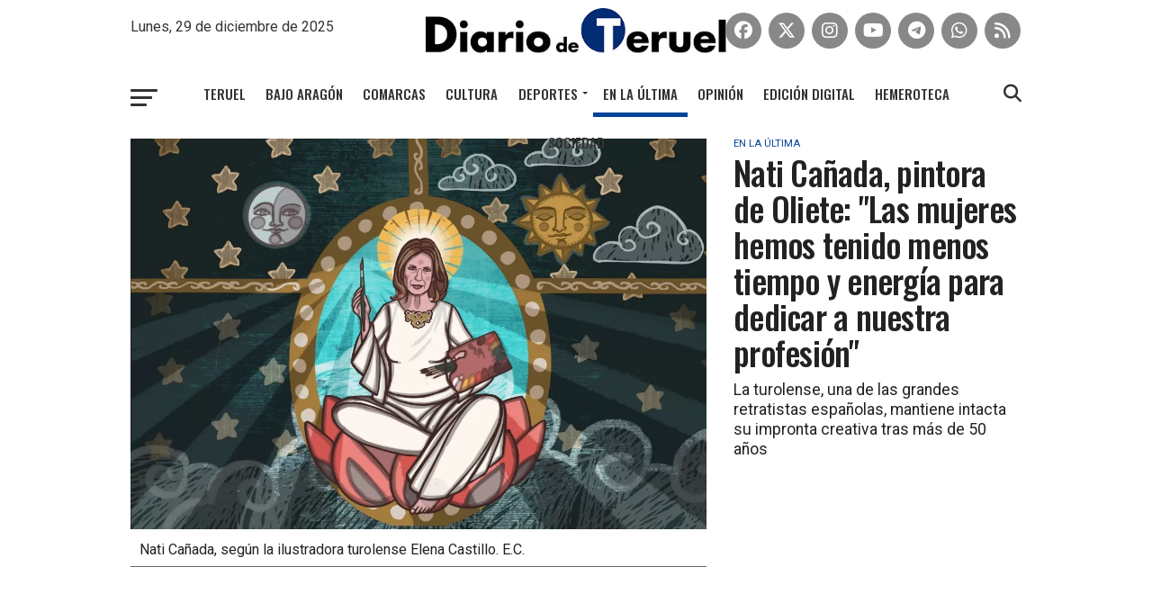

--- FILE ---
content_type: text/html; charset=UTF-8
request_url: https://www.diariodeteruel.es/entrevistas/nati-canada-pintora-de-oliete-las-mujeres-hemos-tenido-menos-tiempo-y-energia-para-dedicar-a-nuestra-profesion
body_size: 10077
content:
<!DOCTYPE html><html lang="es"><head><meta charset="UTF-8"><meta name="viewport" id="viewport" content="width=device-width, initial-scale=1.0"><meta property="og:description" content="Diario de Teruel. Edición digital del periódico turolense"><meta name="description" content=""><meta name="facebook-domain-verification" content="lxmnmg7cc7h8b2xb01r76okz44i617"> <meta property="og:title" content="Nati Cañada, pintora de Oliete: 'Las mujeres hemos tenido menos tiempo y energía para dedicar a nuestra profesión'"> <meta property="og:type" content="article"> <meta property="og:description" content="La artista nacida en Oliete Nati Ca&ntilde;ada ha pintado hasta ahora alrededor de unos 5.000 retratos, desde Juan Carlos I a Michael Jackson, pasando por Cela, Gabriel Garc&iacute;a M&aacute;rquez, Pl&aacute;cido Domingo, Benedicto XVI, Ant&oacute;n Garc&iacute;a Abril o El Litri. Para ella el talento es..."> <meta property="og:url" content="https://www.diariodeteruel.es/entrevistas/nati-canada-pintora-de-oliete-las-mujeres-hemos-tenido-menos-tiempo-y-energia-para-dedicar-a-nuestra-profesion"> <meta property="og:image" content="https://www.diariodeteruel.es/uploads/diariodeteruel/contenidos/47351_nati-canadaaaa.jpg"> <meta property="og:image:alt" content="Nati Cañada, pintora de Oliete: 'Las mujeres hemos tenido menos tiempo y energía para dedicar a nuestra profesión'"> <meta property="og:image:width" content="1120"> <meta property="og:image:height" content="759"> <meta property="og:site_name" content="DIARIO DE TERUEL, el periódico de la provincia"> <meta property="article:published_time" content="2021-04-10CEST12:50:51+02:00"> <meta property="article:modified_time" content="2025-12-19CET09:55:22+01:00"> <meta property="article:publisher" content="https://www.facebook.com/diario.deteruel"> <meta property="article:author" content="https://www.facebook.com/diario.deteruel"> <meta name="twitter:card" content="summary_large_image"> <meta name="twitter:url" content="https://www.diariodeteruel.es/entrevistas/nati-canada-pintora-de-oliete-las-mujeres-hemos-tenido-menos-tiempo-y-energia-para-dedicar-a-nuestra-profesion"> <meta name="twitter:title" content="Nati Cañada, pintora de Oliete: 'Las mujeres hemos tenido menos tiempo y energía para dedicar a nuestra profesión'"> <meta name="twitter:description" content="La artista nacida en Oliete Nati Ca&ntilde;ada ha pintado hasta ahora alrededor de unos 5.000 retratos, desde Juan Carlos I a Michael Jackson, pasando por Cela, Gabriel Garc&iacute;a..."> <meta name="twitter:image" content="https://www.diariodeteruel.es/uploads/diariodeteruel/contenidos/47351_nati-canadaaaa.jpg"> <meta itemprop="name" content="Nati Cañada, pintora de Oliete: 'Las mujeres hemos tenido menos tiempo y energía para dedicar a nuestra profesión'"> <meta itemprop="description" content="La artista nacida en Oliete Nati Ca&ntilde;ada ha pintado hasta ahora alrededor de unos 5.000 retratos, desde Juan Carlos I a Michael Jackson, pasando por Cela, Gabriel Garc&iacute;a M&aacute;rquez, Pl&aacute;cido Domingo, Benedicto XVI, Ant&oacute;n Garc&iacute;a Abril o El Litri. Para ella el talento es sin&oacute;nimo de horas, horas y horas de estudio y trabajo y sostiene que, aunque ser mujer no le ha cerrado ninguna puerta, el tiempo y la energ&iacute;a que hist&oacute;ricamente han tenido que dedicar ellas a la crianza y al hogar las ha colocado en desventaja con respecto a ellos. -&iquest;Se considera una pionera? -No estoy segura... Pionero es el que hace por primera vez algo que nadie ha hecho, y no s&eacute; si es el caso. Lo que s&iacute; soy es una gran trabajadora. -No es la primera pintora de la historia, desde luego... pero no s&eacute; si han competido en igualdad de condiciones con los hombres. &iquest;Usted qu&eacute; opina? -En Washington est&aacute; el Museo Nacional de Mujeres Artistas, donde hay cuadros de much&iacute;simas mujeres, y otras obras de arte creadas solo por mujeres. All&iacute; hay piezas de Sofonisba Anguissola, que&nbsp; fue la primera gran pintora, para el Rey Felipe II. -Pero los referentes universales, Goya, Picasso, Van Gogh, Rembrandt, Vel&aacute;zquez, Miguel &Aacute;ngel... son todo hombres. -S&iacute;, es verdad que las mujeres fueron menos reconocidas. En parte creo que es porque las mujeres no hemos podido dedicar el mismo tiempo y energ&iacute;a a nuestras profesiones como los hombres, ya que parte de &eacute;l iba a las tareas que se nos atribu&iacute;an, adem&aacute;s de la maternidad. A m&iacute; me gusta mucho esa frase de que cuanto m&aacute;s tiempo estudio m&aacute;s suerte tengo en los ex&aacute;menes. Y nosotras llevamos mucho retraso, en horas dedicadas, con respecto a los hombres. Afortunadamente hoy en d&iacute;a el hombre tambi&eacute;n est&aacute; implicado en la atenci&oacute;n a los ni&ntilde;os o a la casa, pero hasta hace poco eso ca&iacute;a exclusivamente sobre la mujer, y consum&iacute;a un tiempo que se lo ten&iacute;as que quitar a tu profesi&oacute;n, fuera la pintura o cualquier otra cosa. -&iquest;En su caso la maternidad le impidi&oacute; pintar durante alguna &eacute;poca de su vida? -En absoluto, y eso que no lo tuve f&aacute;cil porque he tenido cuatro hijos. Pero yo he dado a luz por la tarde y a la ma&ntilde;ana siguiente he pintado. He tenido la suerte de tener una profesi&oacute;n que no depende de jefes, horarios ni oficinas, y es maravilloso poder tener tu estudio y trabajar en casa. Es verdad que la maternidad, que por cierto es maravillosa, me quit&oacute; tiempo y energ&iacute;a para pintar, como a cualquier mujer, pero no permit&iacute; que me impidiera pintar, no quise tener que parar. -Pero el estado mental y la relajaci&oacute;n debe de ser fundamental para un artista... -No te creas. Yo acabo de terminar un mural de cuatro metros de largo por dos y medio de alto con 17 m&aacute;rtires retratados, procedentes de fotograf&iacute;as muy antiguas y da&ntilde;adas que hab&iacute;a que recomponer. Te puedo asegurar que eso es muy gratificante pero nada relajante, y sin embargo estoy muy satisfecha con el resultado de la obra. -&iquest;Ha tenido dificultades ante galeristas o comisarios por ser mujer? -En absoluto. En ese sentido supongo que he tenido bastante suerte con respecto a otras mujeres, pero yo tengo que decir que en ese sentido nunca he sufrido tratos discriminatorios. Me he tenido que reivindicar como pintora en el mismo sentido que pueda hacerlo un hombre, con una producci&oacute;n adecuada y acertada, pero no he tenido que reivindicarme como mujer pintora. Punto de vista personal -&iquest;Ni siquiera estando bajo el paraguas de un pintor como su padre, Alejandro Ca&ntilde;ada? -No. Me cost&oacute; salir de su sombra pero desde un punto de vista personal y creativo. En mis primeros a&ntilde;os en Bellas Artes y pintando en el estudio de mi padre, en Zaragoza, l&oacute;gicamente estaba muy influenciada por su forma de pintar. Y cuando march&eacute; a Madrid y sal&iacute; de su influencia de repente cambi&eacute; por completo mi trabajo y cort&eacute; todas las amarras. Y lo hice de una forma inconsciente, no por rebelarme contra mi padre sino por ese proceso normal de evoluci&oacute;n que existe en las personas. Por eso en una exposici&oacute;n retrospectiva que hice 50 a&ntilde;os despu&eacute;s de empezar a pintar -exposici&oacute;n que pudo verse en el Museo de Teruel en 2014- denominaba mi primera etapa Formaci&oacute;n y Deformaci&oacute;n, porque primero aprend&iacute; y luego cambi&eacute; todo eso que hab&iacute;a aprendido para que saliera la pintora que realmente llevaba dentro. -&iquest;Usted cree que hombres y mujeres se acercan a la pintura desde perspectivas diferentes? &iquest;Existe una pintura hecha por mujeres y otra por hombres? -No. Pero hay gente que lo cree, y algunos cuadros m&iacute;os, con elementos m&aacute;s oscuros o m&aacute;s duros de lo habitual han sido tomados por cuadros pintados por hombres. Pero te aseguro que un cuadro nunca es el reflejo del sexo del pintor, sino m&aacute;s bien de su talante y su estado. Los cuadros no son pintados por hombres o mujeres, sino por personas, personas rom&aacute;nticas, duras, tristes u optimistas. -&iquest;Y del otro lado del lienzo se perciben diferencias? De sus retratos siempre se ha dicho que son reflejos del alma m&aacute;s que de la figura... &iquest;se distingue el alma femenina de la masculina a la hora de pintarla? -Tampoco. He pintado mujeres que irradiaban una fuerza arrolladora y hombres tremendamente dulces y delicados... As&iacute; que la respuesta es casi la misma; no se pintan hombres ni mujeres, sino personas."> <meta itemprop="image" content="https://www.diariodeteruel.es/uploads/diariodeteruel/contenidos/47351_nati-canadaaaa.jpg"> <script type="application/ld+json">
{
  "@context": "http://schema.org",
  "@type": "BreadcrumbList",
  "itemListElement": [	  
  {
    "@type": "ListItem",
    "position": 1,
    "name": "En la última",
    "item": "https://www.diariodeteruel.es/entrevistas"
  },
  {
    "@type": "ListItem",
    "position": 2,
    "name": "Nati Cañada, pintora de Oliete: "Las mujeres hemos tenido menos tiempo y energía para dedicar a nuestra profesión"",
    "item": "https://www.diariodeteruel.es/entrevistas/nati-canada-pintora-de-oliete-las-mujeres-hemos-tenido-menos-tiempo-y-energia-para-dedicar-a-nuestra-profesion"
  }
  ]
}
</script> <title>Nati Cañada, pintora de Oliete: "Las mujeres hemos tenido menos tiempo y energía para dedicar a nuestra profesión"</title><link rel="alternate" type="application/rss+xml" title="Diario de Teruel &raquo; Feed" href="/rss?id=47351"><link rel="stylesheet" id="mvp-custom-style-css" href="/assets/frontend/css/diariodeteruel.min.css" type="text/css" media="all"><link rel="stylesheet" href="/assets/frontend/bower_components/font-awesome/free/css/all.min.css"><link crossorigin="anonymous" rel="stylesheet" id="mvp-fonts-css" href="//fonts.googleapis.com/css?family=Roboto%3A300%2C400%2C700%2C900%7COswald%3A400%2C700%7CAdvent+Pro%3A700%7COpen+Sans%3A700%7CAnton%3A400Oswald%3A100%2C200%2C300%2C400%2C500%2C600%2C700%2C800%2C900%7COswald%3A100%2C200%2C300%2C400%2C500%2C600%2C700%2C800%2C900%7COswald%3A100%2C200%2C300%2C400%2C500%2C600%2C700%2C800%2C900%7CRoboto%3A100%2C200%2C300%2C400%2C500%2C600%2C700%2C800%2C900%7CRoboto%3A100%2C200%2C300%2C400%2C500%2C600%2C700%2C800%2C900%7COswald%3A100%2C200%2C300%2C400%2C500%2C600%2C700%2C800%2C900%26subset%3Dlatin%2Clatin-ext%2Ccyrillic%2Ccyrillic-ext%2Cgreek-ext%2Cgreek%2Cvietnamese" type="text/css" media="all"><link rel="icon" href="/uploads/diariodeteruel/favicon/favicon.ico"><link rel="apple-touch-icon" sizes="180x180" href="/uploads/diariodeteruel/favicon/apple-touch-icon.png"><link rel="icon" type="image/png" sizes="32x32" href="/uploads/diariodeteruel/favicon/favicon-32x32.png"><link rel="icon" type="image/png" sizes="16x16" href="/uploads/diariodeteruel/favicon/favicon-16x16.png"><link rel="manifest" href="/uploads/diariodeteruel/favicon/site.webmanifest"><link rel="mask-icon" href="/uploads/diariodeteruel/favicon/safari-pinned-tab.svg" color="#5bbad5"><meta name="msapplication-config" content="/uploads/diariodeteruel/favicon/browserconfig.xml"><meta name="msapplication-TileColor" content="#2d89ef"><meta name="theme-color" content="#ffffff"><script src="/assets/global/plugins/jquery-3.6.0.min.js" id="jquery-core-js"></script><script src="/assets/global/plugins/jquery-migrate-3.3.2.min.js" id="jquery-migrate-js"></script><script type="application/ld+json">{"@context": "http://schema.org","@type": "Organization","name": "Diario de Teruel","url": "https://www.diariodeteruel.es","logo": "https://www.diariodeteruel.es/uploads/diariodeteruel/config/logo-ddt.png","sameAs": ["https://www.facebook.com/diario.deteruel","https://twitter.com/diariodeteruel","https://www.instagram.com/diariodeteruel"],"contactPoint": [{"@type": "ContactPoint","telephone": "978617086","contactType": "customer support"}]}</script> <script>(function(w,d,s,l,i){w[l]=w[l]||[];w[l].push({'gtm.start':
new Date().getTime(),event:'gtm.js'});var f=d.getElementsByTagName(s)[0],
j=d.createElement(s),dl=l!='dataLayer'?'&l='+l:'';j.async=true;j.src=
'https://www.googletagmanager.com/gtm.js?id='+i+dl;f.parentNode.insertBefore(j,f);
})(window,document,'script','dataLayer','GTM-MMFXZQVV');</script> <script>
!function(f,b,e,v,n,t,s)
{if(f.fbq)return;n=f.fbq=function(){n.callMethod?
n.callMethod.apply(n,arguments):n.queue.push(arguments)};
if(!f._fbq)f._fbq=n;n.push=n;n.loaded=!0;n.version='2.0';
n.queue=[];t=b.createElement(e);t.async=!0;
t.src=v;s=b.getElementsByTagName(e)[0];
s.parentNode.insertBefore(t,s)}(window,document,'script',
'https://connect.facebook.net/en_US/fbevents.js');
fbq('init', '489991233231354'); 
fbq('track', 'PageView');
</script> </head><body class="home page-template page-template-page-home page-template-page-home-php page page-id-5 custom-background wp-embed-responsive theme-zox-news woocommerce-no-js"><noscript><img height="1" width="1" src="https://www.facebook.com/tr?id=489991233231354&ev=PageView&noscript=1" alt=""></noscript><div id="mvp-fly-wrap"><div id="mvp-fly-menu-top" class="left relative"><div class="mvp-fly-top-out left relative"><div class="mvp-fly-top-in"><div id="mvp-fly-logo" class="left relative"><a href="/"><img src="/uploads/diariodeteruel/config/logo-diario-de-teruel-azul.png" alt="Diario de Teruel" width="473" height="68"></a></div></div><div class="mvp-fly-but-wrap mvp-fly-but-menu mvp-fly-but-click"><span></span><span></span><span></span><span></span></div></div></div><div id="mvp-fly-menu-wrap"><nav class="mvp-fly-nav-menu left relative"><div class="menu-main-menu-container" style="padding-top:10px"><ul id="menu-main-menu" class="menu"><li class="menu-item menu-item-type-post_type menu-item-object-page"><a href="/teruel">Teruel</a></li><li class="menu-item menu-item-type-post_type menu-item-object-page"><a href="/bajoaragon">Bajo Aragón</a></li><li class="menu-item menu-item-type-post_type menu-item-object-page"><a href="/comarcas">Comarcas</a></li><li class="menu-item menu-item-type-post_type menu-item-object-page"><a href="/cultura">Cultura</a></li><li class="menu-item menu-item-type-post_type menu-item-object-page"><a href="/sociedad">Sociedad</a></li><li class="menu-item menu-item-type-custom menu-item-object-custom menu-item-has-children"><a href="/deportes">Deportes</a><ul class="sub-menu"><li class="menu-item menu-item-type-custom menu-item-object-custom"><a href="/deportes/pinilla-tuvo-que-ser">Pinilla tuvo que ser</a></li></ul></li><li class="menu-item menu-item-type-post_type menu-item-object-page"><a href="/suplementos">Suplementos</a></li><li class="menu-item menu-item-type-post_type menu-item-object-page"><a href="/entrevistas">En la última</a></li><li class="menu-item menu-item-type-post_type menu-item-object-page"><a href="/opinion">Opinión</a></li><li class="menu-item menu-item-type-post_type menu-item-object-page"><a href="/el-espejo-de-tinta">El espejo de tinta</a></li><li class="menu-item menu-item-type-post_type menu-item-object-page"><a href="https://ventacontenidos.diariodeteruel.es/" target="_blank">Edición Digital</a></li><li class="menu-item menu-item-type-post_type menu-item-object-page"><a href="/hemeroteca">Hemeroteca</a></li><li class="menu-item menu-item-type-post_type menu-item-object-page"><a href="/branded">Branded</a></li><li class="menu-item menu-item-type-custom menu-item-object-custom menu-item-has-children"><a href="/tauromaquia">TAUROMAQUIA</a><ul class="sub-menu"><li class="menu-item menu-item-type-custom menu-item-object-custom"><a href="https://www.diariodeteruel.es/tauromaquia/el-galleo">El Galleo</a></li></ul></li></ul></div></nav></div><div id="mvp-fly-soc-wrap"><span class="mvp-fly-soc-head">Síguenos</span><ul class="mvp-fly-soc-list left relative"><li><a href="https://www.facebook.com/diario.deteruel" target="_blank" rel="noopener noreferrer" class="fa-brands fa-facebook fa-2"></a></li><li><a href="https://twitter.com/diariodeteruel" target="_blank" rel="noopener noreferrer" class="fa-brands fa-x-twitter fa-2"></a></li><li><a href="https://www.instagram.com/diariodeteruel" target="_blank" rel="noopener noreferrer" class="fa-brands fa-instagram fa-2"></a></li><li><a href="https://www.youtube.com/user/DiarioDeTeruel" target="_blank" rel="noopener noreferrer" class="fa-brands fa-youtube fa-2"></a></li><li><a href="https://t.me/diariodeteruel_oficial" target="_blank" rel="noopener noreferrer" class="fa-brands fa-telegram fa-2"></a></li><li><a href="https://www.whatsapp.com/channel/0029VaeY5H09hXFEaczUPI1U" target="_blank" rel="noopener noreferrer" class="fa-brands fa-whatsapp fa-2"></a></li><li><a href="/rss?id=47351" target="_blank" rel="noopener noreferrer" class="fa fa-rss fa-2"></a></li></ul></div></div><div id="mvp-site" class="left relative"><div id="mvp-search-wrap"><div id="mvp-search-box"><form method="get" id="searchform"><input type="text" name="s" value="Escribe aquí tu búsqueda" onfocus='if (this.value == "Escribe aquí tu búsqueda") { this.value = ""; }' onblur='if (this.value == "") { this.value = "Escribe aquí tu búsqueda"; }'></form><div id="busqueda_avanzada"><br>&nbsp;<a href="/hemeroteca"><br>Búsqueda avanzada</a></div></div><div class="mvp-search-but-wrap mvp-search-click"><span></span><span></span></div></div><div id="mvp-site-wall" class="left relative"><div id="mvp-leader-wrap"> <a href="/click.php?p=Qg==__MTEzOA==____aHR0cHM6Ly93d3cucnVyYWx0ZXJ1ZWwuY29tL2VzL3BhcnRpY3VsYXJlcy9qb3Zlbg==" target="_blank" rel="noopener noreferrer"> <picture> <img src="/uploads/diariodeteruel/promos/1138_1920x210.gif" alt="1138_1920x210.gif"> </picture> </a> <img src="/click.php?idi=1138" width="1" height="1" style="display:none" alt="banner click 1138"> <img src="/click.php?id=1138" width="1" height="1" alt="banner 1138"> </div><div id="mvp-site-main" class="left relative"><header id="mvp-main-head-wrap" class="left relative" style="top:-6px"><nav id="mvp-main-nav-wrap" class="left relative"><div id="mvp-main-nav-top" class="left relative"><div class="mvp-main-box w990"><div id="mvp-nav-top-wrap" class="left relative"><div class="mvp-nav-top-right-out left relative"><div class="mvp-nav-top-right-in"><div class="mvp-nav-top-cont left relative"><div class="mvp-nav-top-left-out relative"><div class="mvp-nav-top-left"><div class="mvp-nav-soc-wrap" style="color:#fff"><div id="fecha" style="margin-top:8px;color:#333">Lunes, 29 de diciembre de 2025</div></div><div class="mvp-fly-but-wrap mvp-fly-but-click left relative menumovil"><span style="background:#333"></span><span style="background:#333"></span><span style="background:#333"></span><span style="background:#333"></span></div></div><div class="mvp-nav-top-left-in"><div class="mvp-nav-top-mid left relative" itemscope itemtype="http://schema.org/Organization"><a class="mvp-nav-logo-reg" itemprop="url" href="/"><img itemprop="logo" src="/uploads/diariodeteruel/config/logo-diario-de-teruel-blanco.jpg" alt="Diario de Teruel" style="height:50px"></a><a class="mvp-nav-logo-small" href="/"><img src="/uploads/diariodeteruel/config/logo-diario-de-teruel-blanco.jpg" alt="Diario de Teruel"></a></div></div></div></div></div><div class="mvp-nav-top-right"><div class="mvp-nav-soc-wrap"><ul class="mvp-foot-soc-list left relative"><li><a href="https://www.facebook.com/diario.deteruel" target="_blank" rel="noopener noreferrer" class="mvp-nav-soc-but fa-brands fa-facebook fa-2"></a></li><li><a href="https://twitter.com/diariodeteruel" target="_blank" rel="noopener noreferrer" class="mvp-nav-soc-but fa-brands fa-x-twitter fa-2"></a></li><li><a href="https://www.instagram.com/diariodeteruel" target="_blank" rel="noopener noreferrer" class="mvp-nav-soc-but fa-brands fa-instagram fa-2"></a></li><li><a href="https://www.youtube.com/user/DiarioDeTeruel" target="_blank" rel="noopener noreferrer" class="mvp-nav-soc-but fa-brands fa-youtube fa-2"></a></li><li><a href="https://t.me/diariodeteruel_oficial" target="_blank" rel="noopener noreferrer" class="mvp-nav-soc-but fa-brands fa-telegram fa-2"></a></li><li><a href="https://www.whatsapp.com/channel/0029VaeY5H09hXFEaczUPI1U" target="_blank" rel="noopener noreferrer" class="mvp-nav-soc-but fa-brands fa-whatsapp fa-2"></a></li><li><a href="/rss?id=47351" target="_blank" rel="noopener noreferrer" class="mvp-nav-soc-but fa fa-rss fa-2"></a></li></ul></div><span class="mvp-nav-search-but fa fa-search fa-2 mvp-search-click" style="margin-top:2px;color:#333"></span></div></div></div></div></div><div id="mvp-main-nav-bot" class="left relative"><div id="mvp-main-nav-bot-cont" class="left"><div class="mvp-main-box w990"><div id="mvp-nav-bot-wrap" class="left"><div class="mvp-nav-bot-right-out left"><div class="mvp-nav-bot-right-in"><div class="mvp-nav-bot-cont left" style="margin-top:5px"><div class="mvp-nav-bot-left-out"><div class="mvp-nav-bot-left left relative"><div class="mvp-fly-but-wrap mvp-fly-but-click left relative" style="margin-top:5px"><span></span><span></span><span></span><span></span></div></div><div class="mvp-nav-bot-left-in"><div class="mvp-nav-menu left"><div class="menu-main-menu-container"><ul class="menu"><li class="menu-item  menu-item-type-post_type menu-item-object-page"><a href="/teruel">Teruel</a></li><li class="menu-item  menu-item-type-post_type menu-item-object-page"><a href="/bajoaragon">Bajo Aragón</a></li><li class="menu-item  menu-item-type-post_type menu-item-object-page"><a href="/comarcas">Comarcas</a></li><li class="menu-item  menu-item-type-post_type menu-item-object-page"><a href="/cultura">Cultura</a></li><li class="menu-item  menu-item-type-custom menu-item-object-custom menu-item-has-children"><a href="/deportes">Deportes</a><ul class="sub-menu"><li class="menu-item menu-item-type-custom menu-item-object-custom"><a href="/deportes/pinilla-tuvo-que-ser">Pinilla tuvo que ser</a></li></ul></li><li class="menu-item active menu-item-type-post_type menu-item-object-page"><a href="/entrevistas">En la última</a></li><li class="menu-item  menu-item-type-post_type menu-item-object-page"><a href="/opinion">Opinión</a></li><li class="menu-item  menu-item-type-post_type menu-item-object-page"><a href="https://ventacontenidos.diariodeteruel.es/" target="_blank">Edición Digital</a></li><li class="menu-item  menu-item-type-post_type menu-item-object-page"><a href="/hemeroteca">Hemeroteca</a></li><li class="menu-item  menu-item-type-post_type menu-item-object-page"><a href="/sociedad">Sociedad</a></li></ul></div></div></div></div></div></div><div class="mvp-nav-bot-right left relative"><span class="mvp-nav-search-but fa fa-search fa-2 mvp-search-click" style="margin-top:5px"></span></div></div></div></div></div></div></nav></header> <div id="mvp-main-body-wrap" class="left relative" style="top:-6px"> <article id="mvp-article-wrap" itemscope itemtype="http://schema.org/NewsArticle"> <meta itemscope itemprop="mainEntityOfPage" itemType="https://schema.org/WebPage" itemid="https://www.diariodeteruel.es/entrevistas/nati-canada-pintora-de-oliete-las-mujeres-hemos-tenido-menos-tiempo-y-energia-para-dedicar-a-nuestra-profesion"/> <div id="mvp-vid-wide-wrap" class="left relative" style="margin-bottom:0"> <div class="mvp-main-box w990"> <div class="mvp-vid-wide-cont left relative"> <div class="mvp-vid-wide-top left relative"> <div class="mvp-vid-wide-out left relative"> <div class="mvp-vid-wide-in"> <div class="mvp-vid-wide-left left relative"> <div id="mvp-video-embed-wrap" class="left relative"> <div id="mvp-video-embed-cont" class="left relative"> <span class="mvp-video-close fa fa-times" aria-hidden="true"></span> <picture> <source srcset="/uploads/diariodeteruel/contenidos/m_47351_nati-canadaaaa.webp" type="image/webp" media="(max-width: 479px)"> <source srcset="/uploads/diariodeteruel/contenidos/47351_nati-canadaaaa.webp" type="image/webp"> <img src="/uploads/diariodeteruel/contenidos/47351_nati-canadaaaa.jpg" class="mvp-reg-img wp-post-image" alt="Nati Cañada, pintora de Oliete: "Las mujeres hemos tenido menos tiempo y energía para dedicar a nuestra profesión"" width="850" height="568"> <img src="/uploads/diariodeteruel/contenidos/m_47351_nati-canadaaaa.jpg}" class="mvp-mob-img wp-post-image" alt="Nati Cañada, pintora de Oliete: "Las mujeres hemos tenido menos tiempo y energía para dedicar a nuestra profesión"" width="590" height="394"> </picture> </div> <div id="piefoto"> <div>Nati Cañada, según la ilustradora turolense Elena Castillo. E.C.</div> <hr> </div> </div> <div class="mvp-post-img-hide" itemprop="image" itemscope itemtype="https://schema.org/ImageObject"> <meta itemprop="url" content="https://www.diariodeteruel.es/uploads/diariodeteruel/contenidos/47351_nati-canadaaaa.jpg"> <meta itemprop="width" content="800"> <meta itemprop="height" content="600"> </div> </div> </div> <div class="mvp-vid-wide-right left relative"> <div class="mvp-vid-wide-text left relative" style="margin-bottom:20px"> <div class="mvp-cat-date-wrap left relative"> <a class="mvp-post-cat-link" href="/entrevistas"> <span class="mvp-cd-cat left relative">En la última</span> </a> </div> <h1 class="mvp-post-title mvp-vid-wide-title left entry-title" itemprop="headline">Nati Cañada, pintora de Oliete: "Las mujeres hemos tenido menos tiempo y energía para dedicar a nuestra profesión"</h1> <span class="mvp-post-excerpt left">La turolense, una de las grandes retratistas españolas, mantiene intacta su impronta creativa tras más de 50 años</span> </div> <div class="mvp-feat1-list-ad left relative" style="margin-top:40px"> <script async src="https://securepubads.g.doubleclick.net/tag/js/gpt.js"></script> <script>
  window.googletag = window.googletag || {cmd: []};
  googletag.cmd.push(function() {
    googletag.defineSlot('/23086447164/DiariodeTeruel/Robapaginas_1', [[300, 250], [300, 300]], 'div-gpt-ad-1729247328900-0').addService(googletag.pubads());
    googletag.pubads().enableSingleRequest();
    googletag.enableServices();
  });
</script> <div id='div-gpt-ad-1729247328900-0' style='min-width: 300px; min-height: 250px;'> <script>
    googletag.cmd.push(function() { googletag.display('div-gpt-ad-1729247328900-0'); });
  </script> </div> <img src="/click.php?idi=236" width="1" height="1" style="display:none" alt="banner click 236"> <img class="lazy" loading="lazy" src="/click.php?id=236" width="1" height="1" alt="banner 236"> </div> <div class="mvp-vid-wide-soc left relative ocultodesktop"> <ul class="mvp-post-soc-list left relative"> <a href="#" onclick="window.open('https://www.facebook.com/sharer/sharer.php?u=https%3A%2F%2Fwww.diariodeteruel.es%2Fentrevistas%2Fnati-canada-pintora-de-oliete-las-mujeres-hemos-tenido-menos-tiempo-y-energia-para-dedicar-a-nuestra-profesion', 'facebookShare', 'width=626,height=436'); return false;" title="Compartir en Facebook"> <li class="mvp-post-soc-fb"> <i class="fa-brands fa-2 fa-facebook" aria-hidden="true"></i> </li> </a> <a href="#" onclick="window.open('https://twitter.com/intent/tweet?text=Nati+Ca%C3%B1ada%2C+pintora+de+Oliete%3A+%22Las+mujeres+hemos+tenido+menos+tiempo+y+energ%C3%ADa+para+dedicar+a+nuestra+profesi%C3%B3n%22&url=https%3A%2F%2Fwww.diariodeteruel.es%2Fentrevistas%2Fnati-canada-pintora-de-oliete-las-mujeres-hemos-tenido-menos-tiempo-y-energia-para-dedicar-a-nuestra-profesion', 'twitterShare', 'width=626,height=436'); return false;" title="Tuitear esta noticia"> <li class="mvp-post-soc-twit"> <i class="fa-brands fa-2 fa-x-twitter" aria-hidden="true"></i> </li> </a> <a href="#" onclick="window.open('http://pinterest.com/pin/create/button/?url=https%3A%2F%2Fwww.diariodeteruel.es%2Fentrevistas%2Fnati-canada-pintora-de-oliete-las-mujeres-hemos-tenido-menos-tiempo-y-energia-para-dedicar-a-nuestra-profesion&amp;media=https://www.diariodeteruel.es/uploads/diariodeteruel/contenidos/c_47351_nati-canadaaaa.jpg&amp;description=Nati+Ca%C3%B1ada%2C+pintora+de+Oliete%3A+%22Las+mujeres+hemos+tenido+menos+tiempo+y+energ%C3%ADa+para+dedicar+a+nuestra+profesi%C3%B3n%22', 'pinterestShare', 'width=750,height=350'); return false;" title="Pin este Post" class="ocultoportrait"> <li class="mvp-post-soc-pin"> <i class="fa-brands fa-2 fa-pinterest-p" aria-hidden="true"></i> </li> </a> <a href="#" onclick="window.open('https://www.linkedin.com/shareArticle?mini=true&amp;url=https%3A%2F%2Fwww.diariodeteruel.es%2Fentrevistas%2Fnati-canada-pintora-de-oliete-las-mujeres-hemos-tenido-menos-tiempo-y-energia-para-dedicar-a-nuestra-profesion&amp;title=Nati+Ca%C3%B1ada%2C+pintora+de+Oliete%3A+%22Las+mujeres+hemos+tenido+menos+tiempo+y+energ%C3%ADa+para+dedicar+a+nuestra+profesi%C3%B3n%22&amp;summary=', 'linkedinShare', 'width=750,height=350'); return false;" title="Compartir en LinkedIn"> <li class="mvp-post-soc-linkedin"> <i class="fa-brands fa-2 fa-linkedin" aria-hidden="true"></i> </li> </a> <a href="#" onclick="window.open('whatsapp://send?text=Nati+Ca%C3%B1ada%2C+pintora+de+Oliete%3A+%22Las+mujeres+hemos+tenido+menos+tiempo+y+energ%C3%ADa+para+dedicar+a+nuestra+profesi%C3%B3n%22:%20https%3A%2F%2Fwww.diariodeteruel.es%2Fentrevistas%2Fnati-canada-pintora-de-oliete-las-mujeres-hemos-tenido-menos-tiempo-y-energia-para-dedicar-a-nuestra-profesion', 'whatsappShare', 'width=750,height=350'); return false;" title="Compartir en Whatsapp"> <li class="mvp-post-soc-whatsapp"> <i class="fa-brands fa-2 fa-whatsapp" aria-hidden="true"></i> </li> </a> <a href="mailto:?subject=Nati%20Cañada,%20pintora%20de%20Oliete:%20'Las%20mujeres%20hemos%20tenido%20menos%20tiempo%20y%20energía%20para%20dedicar%20a%20nuestra%20profesión'&body=https%3A%2F%2Fwww.diariodeteruel.es%2Fentrevistas%2Fnati-canada-pintora-de-oliete-las-mujeres-hemos-tenido-menos-tiempo-y-energia-para-dedicar-a-nuestra-profesion"> <li class="mvp-post-soc-email"> <i class="fa fa-2 fa-envelope" aria-hidden="true"></i> </li> </a> </ul> </div> </div> </div> </div> </div> </div> </div> <div id="mvp-article-cont" class="left relative"> <div class="mvp-main-box w990"> <div id="mvp-post-main" class="left relative"> <div class="mvp-post-main-out left relative"> <div class="mvp-post-main-in"> <div id="mvp-post-content" class="left relative"> <div id="mvp-content-wrap" class="left relative"> <div class="mvp-post-soc-out right relative"> <div class="mvp-post-soc-wrap left relative"> <ul class="mvp-post-soc-list left relative"> <a href="#" onclick="window.open('https://www.facebook.com/sharer/sharer.php?u=https%3A%2F%2Fwww.diariodeteruel.es%2Fentrevistas%2Fnati-canada-pintora-de-oliete-las-mujeres-hemos-tenido-menos-tiempo-y-energia-para-dedicar-a-nuestra-profesion', 'facebookShare', 'width=626,height=436'); return false;" title="Compartir en Facebook"> <li class="mvp-post-soc-fb"> <i class="fa-brands fa-2 fa-facebook" aria-hidden="true"></i> </li> </a> <a href="#" onclick="window.open('https://twitter.com/intent/tweet?text=Nati+Ca%C3%B1ada%2C+pintora+de+Oliete%3A+%22Las+mujeres+hemos+tenido+menos+tiempo+y+energ%C3%ADa+para+dedicar+a+nuestra+profesi%C3%B3n%22&url=https%3A%2F%2Fwww.diariodeteruel.es%2Fentrevistas%2Fnati-canada-pintora-de-oliete-las-mujeres-hemos-tenido-menos-tiempo-y-energia-para-dedicar-a-nuestra-profesion', 'twitterShare', 'width=626,height=436'); return false;" title="Tuitear esta noticia"> <li class="mvp-post-soc-twit"> <i class="fa-brands fa-2 fa-x-twitter" aria-hidden="true"></i> </li> </a> <a href="#" onclick="window.open('http://pinterest.com/pin/create/button/?url=https%3A%2F%2Fwww.diariodeteruel.es%2Fentrevistas%2Fnati-canada-pintora-de-oliete-las-mujeres-hemos-tenido-menos-tiempo-y-energia-para-dedicar-a-nuestra-profesion&amp;media=https://www.diariodeteruel.es/uploads/diariodeteruel/contenidos/c_47351_nati-canadaaaa.jpg&amp;description=Nati+Ca%C3%B1ada%2C+pintora+de+Oliete%3A+%22Las+mujeres+hemos+tenido+menos+tiempo+y+energ%C3%ADa+para+dedicar+a+nuestra+profesi%C3%B3n%22', 'pinterestShare', 'width=750,height=350'); return false;" title="Pin este Post"> <li class="mvp-post-soc-pin"> <i class="fa-brands fa-2 fa-pinterest-p" aria-hidden="true"></i> </li> </a> <a href="#" onclick="window.open('https://www.linkedin.com/shareArticle?mini=true&amp;url=https%3A%2F%2Fwww.diariodeteruel.es%2Fentrevistas%2Fnati-canada-pintora-de-oliete-las-mujeres-hemos-tenido-menos-tiempo-y-energia-para-dedicar-a-nuestra-profesion&amp;title=Nati+Ca%C3%B1ada%2C+pintora+de+Oliete%3A+%22Las+mujeres+hemos+tenido+menos+tiempo+y+energ%C3%ADa+para+dedicar+a+nuestra+profesi%C3%B3n%22&amp;summary=', 'linkedinShare', 'width=750,height=350'); return false;" title="Compartir en LinkedIn"> <li class="mvp-post-soc-linkedin"> <i class="fa-brands fa-2 fa-linkedin" aria-hidden="true"></i> </li> </a> <a href="#" onclick="window.open('whatsapp://send?text=Nati+Ca%C3%B1ada%2C+pintora+de+Oliete%3A+%22Las+mujeres+hemos+tenido+menos+tiempo+y+energ%C3%ADa+para+dedicar+a+nuestra+profesi%C3%B3n%22:%20https%3A%2F%2Fwww.diariodeteruel.es%2Fentrevistas%2Fnati-canada-pintora-de-oliete-las-mujeres-hemos-tenido-menos-tiempo-y-energia-para-dedicar-a-nuestra-profesion', 'whatsappShare', 'width=750,height=350'); return false;" title="Compartir en Whatsapp"> <li class="mvp-post-soc-whatsapp"> <i class="fa-brands fa-2 fa-whatsapp" aria-hidden="true"></i> </li> </a> <a href="mailto:?subject=Nati%20Cañada,%20pintora%20de%20Oliete:%20'Las%20mujeres%20hemos%20tenido%20menos%20tiempo%20y%20energía%20para%20dedicar%20a%20nuestra%20profesión'&body=https%3A%2F%2Fwww.diariodeteruel.es%2Fentrevistas%2Fnati-canada-pintora-de-oliete-las-mujeres-hemos-tenido-menos-tiempo-y-energia-para-dedicar-a-nuestra-profesion"> <li class="mvp-post-soc-email"> <i class="fa fa-2 fa-envelope" aria-hidden="true"></i> </li> </a> </ul> </div> <div class="mvp-post-soc-in"> <div id="mvp-content-body" class="left relative"> <div id="mvp-content-body-top" class="left relative"> <div class="mvp-author-info-wrap left relative"> <div class="mvp-author-info-text left relative"> <div class="mvp-author-info-date left relative"> <span class="mvp-post-date updated"> <time class="post-date updated" itemprop="datePublished" datetime="2022-03-01">martes,  1 de marzo de 2022 - 12:10</time> </span> <meta itemprop="dateModified" content="2025-12-19"/> </div> <div class="mvp-author-info-name left relative" itemprop="author" itemscope itemtype="https://schema.org/Person"> <p>Por</p> <span class="author-name vcard fn author" itemprop="name"><a href="/autor/miguel-angel-artigas" title="Miguel Ángel Artigas" rel="author">Miguel Ángel Artigas</a></span> </div> </div> </div> <div id="mvp-content-main" class="left relative"> <p>La artista nacida en Oliete Nati Ca&ntilde;ada ha pintado hasta ahora alrededor de unos 5.000 retratos, desde Juan Carlos I a Michael Jackson, pasando por Cela, Gabriel Garc&iacute;a M&aacute;rquez, Pl&aacute;cido Domingo, Benedicto XVI, Ant&oacute;n Garc&iacute;a Abril o El Litri. Para ella el talento es sin&oacute;nimo de horas, horas y horas de estudio y trabajo y sostiene que, aunque ser mujer no le ha cerrado ninguna puerta, el tiempo y la energ&iacute;a que hist&oacute;ricamente han tenido que dedicar ellas a la crianza y al hogar las ha colocado en desventaja con respecto a ellos.</p> <p><strong>-&iquest;Se considera una pionera?</strong><br />
-No estoy segura... Pionero es el que hace por primera vez algo que nadie ha hecho, y no s&eacute; si es el caso. Lo que s&iacute; soy es una gran trabajadora.</p> <p><strong>-No es la primera pintora de la historia, desde luego... pero no s&eacute; si han competido en igualdad de condiciones con los hombres. &iquest;Usted qu&eacute; opina?</strong><br />
-En Washington est&aacute; el Museo Nacional de Mujeres Artistas, donde hay cuadros de much&iacute;simas mujeres, y otras obras de arte creadas solo por mujeres. All&iacute; hay piezas de Sofonisba Anguissola, que&nbsp; fue la primera gran pintora, para el Rey Felipe II.</p> <p><strong>-Pero los referentes universales, Goya, Picasso, Van Gogh, Rembrandt, Vel&aacute;zquez, Miguel &Aacute;ngel... son todo hombres.</strong><br />
-S&iacute;, es verdad que las mujeres fueron menos reconocidas. En parte creo que es porque las mujeres no hemos podido dedicar el mismo tiempo y energ&iacute;a a nuestras profesiones como los hombres, ya que parte de &eacute;l iba a las tareas que se nos atribu&iacute;an, adem&aacute;s de la maternidad. A m&iacute; me gusta mucho esa frase de que cuanto m&aacute;s tiempo estudio m&aacute;s suerte tengo en los ex&aacute;menes. Y nosotras llevamos mucho retraso, en horas dedicadas, con respecto a los hombres. Afortunadamente hoy en d&iacute;a el hombre tambi&eacute;n est&aacute; implicado en la atenci&oacute;n a los ni&ntilde;os o a la casa, pero hasta hace poco eso ca&iacute;a exclusivamente sobre la mujer, y consum&iacute;a un tiempo que se lo ten&iacute;as que quitar a tu profesi&oacute;n, fuera la pintura o cualquier otra cosa.</p> <p><strong>-&iquest;En su caso la maternidad le impidi&oacute; pintar durante alguna &eacute;poca de su vida?</strong><br />
-En absoluto, y eso que no lo tuve f&aacute;cil porque he tenido cuatro hijos. Pero yo he dado a luz por la tarde y a la ma&ntilde;ana siguiente he pintado. He tenido la suerte de tener una profesi&oacute;n que no depende de jefes, horarios ni oficinas, y es maravilloso poder tener tu estudio y trabajar en casa. Es verdad que la maternidad, que por cierto es maravillosa, me quit&oacute; tiempo y energ&iacute;a para pintar, como a cualquier mujer, pero no permit&iacute; que me impidiera pintar, no quise tener que parar.</p> <p><strong>-Pero el estado mental y la relajaci&oacute;n debe de ser fundamental para un artista...</strong><br />
-No te creas. Yo acabo de terminar un mural de cuatro metros de largo por dos y medio de alto con 17 m&aacute;rtires retratados, procedentes de fotograf&iacute;as muy antiguas y da&ntilde;adas que hab&iacute;a que recomponer. Te puedo asegurar que eso es muy gratificante pero nada relajante, y sin embargo estoy muy satisfecha con el resultado de la obra.</p> <p><strong>-&iquest;Ha tenido dificultades ante galeristas o comisarios por ser mujer?</strong><br />
-En absoluto. En ese sentido supongo que he tenido bastante suerte con respecto a otras mujeres, pero yo tengo que decir que en ese sentido nunca he sufrido tratos discriminatorios. Me he tenido que reivindicar como pintora en el mismo sentido que pueda hacerlo un hombre, con una producci&oacute;n adecuada y acertada, pero no he tenido que reivindicarme como mujer pintora.</p> <h2>Punto de vista personal</h2> <p><strong>-&iquest;Ni siquiera estando bajo el paraguas de un pintor como su padre, Alejandro Ca&ntilde;ada?</strong><br />
-No. Me cost&oacute; salir de su sombra pero desde un punto de vista personal y creativo. En mis primeros a&ntilde;os en Bellas Artes y pintando en el estudio de mi padre, en Zaragoza, l&oacute;gicamente estaba muy influenciada por su forma de pintar. Y cuando march&eacute; a Madrid y sal&iacute; de su influencia de repente cambi&eacute; por completo mi trabajo y cort&eacute; todas las amarras. Y lo hice de una forma inconsciente, no por rebelarme contra mi padre sino por ese proceso normal de evoluci&oacute;n que existe en las personas. Por eso en una exposici&oacute;n retrospectiva que hice 50 a&ntilde;os despu&eacute;s de empezar a pintar -exposici&oacute;n que pudo verse en el Museo de Teruel en 2014- denominaba mi primera etapa Formaci&oacute;n y Deformaci&oacute;n, porque primero aprend&iacute; y luego cambi&eacute; todo eso que hab&iacute;a aprendido para que saliera la pintora que realmente llevaba dentro.</p> <p><strong>-&iquest;Usted cree que hombres y mujeres se acercan a la pintura desde perspectivas diferentes? &iquest;Existe una pintura hecha por mujeres y otra por hombres?</strong><br />
-No. Pero hay gente que lo cree, y algunos cuadros m&iacute;os, con elementos m&aacute;s oscuros o m&aacute;s duros de lo habitual han sido tomados por cuadros pintados por hombres. Pero te aseguro que un cuadro nunca es el reflejo del sexo del pintor, sino m&aacute;s bien de su talante y su estado. Los cuadros no son pintados por hombres o mujeres, sino por personas, personas rom&aacute;nticas, duras, tristes u optimistas.</p> <p><strong>-&iquest;Y del otro lado del lienzo se perciben diferencias? De sus retratos siempre se ha dicho que son reflejos del alma m&aacute;s que de la figura... &iquest;se distingue el alma femenina de la masculina a la hora de pintarla?</strong><br />
-Tampoco. He pintado mujeres que irradiaban una fuerza arrolladora y hombres tremendamente dulces y delicados... As&iacute; que la respuesta es casi la misma; no se pintan hombres ni mujeres, sino personas.</p> </div> <div id="mvp-content-bot" class="left"> <div class="mvp-org-wrap" itemprop="publisher" itemscope itemtype="https://schema.org/Organization"> <div class="mvp-org-logo" itemprop="logo" itemscope itemtype="https://schema.org/ImageObject"> <img src="//mvpthemes.com" alt="Diario de Teruel" /> <meta itemprop="url" content="https://www.diariodeteruel.es/uploads/diariodeteruel/config/logo-diario-de-teruel-blanco.jpg"> </div> <meta itemprop="name" content="Diario de Teruel"> </div> </div> </div> <div class="mvp-cont-read-wrap"> <div class="addoor-widget" id="addoor-widget-2448"></div> <div id="mvp-post-bot-ad" class="left relative"> <a href="/click.php?p=Qg==__MTE3____aHR0cHM6Ly92ZW50YWNvbnRlbmlkb3MuZGlhcmlvZGV0ZXJ1ZWwuZXMvRWRpY2lvblVzdWFyaW9zUGFwZWwuYXNweA==" target="_blank" rel="noopener noreferrer"> <picture> <source srcset="/uploads/diariodeteruel/promos/117_1200x120.webp" type="image/webp"> <img class="lazy" loading="lazy" src="/uploads/diariodeteruel/promos/117_1200x120.jpg" alt="117_1200x120.jpg"> </picture> </a> <img src="/click.php?idi=117" width="1" height="1" style="display:none" alt="banner click 117"> <img class="lazy" loading="lazy" src="/click.php?id=117" width="1" height="1" alt="banner 117"> </div> </div> </div> </div> </div> </div> </div> </div> </div> </div> <div id="mvp-post-more-wrap" class="left relative" style="margin-top:40px"> <h4 class="mvp-widget-home-title"> <span class="mvp-widget-home-title">El redactor recomienda</span> </h4> <div class="mvp-post-tags"> <span class="mvp-post-tags-header"><i class="fa fa-tag" aria-hidden="true"></i> Etiquetas:</span> <span itemprop="keywords"> <a href="/tag/nati-canada" rel="tag">Nati Cañada</a> <a href="/tag/oliete" rel="tag">Oliete</a> </span> </div> <ul class="mvp-post-more-list left relative"> <a href="/cultura/ultimo-fin-de-semana-para-presenciar-la-antologia-de-nati-canada-en-el-olivar" rel="bookmark"> <li> <div class="mvp-post-more-img left relative"> <picture> <source srcset="/uploads/diariodeteruel/contenidos/s_53432_221209-22-01.webp" type="image/webp" media="(max-width: 479px)"> <source srcset="/uploads/diariodeteruel/contenidos/m_53432_221209-22-01.webp" type="image/webp"> <img width="400" height="240" src="/uploads/diariodeteruel/contenidos/c_53432_221209-22-01.jpg" class="wp-post-image" alt="Último fin de semana para presenciar la antología de Nati Cañada en El Olivar" loading="lazy" srcset="/uploads/diariodeteruel/contenidos/53432_221209-22-01.jpg"/> </picture> </div> <div class="mvp-post-more-text left relative" style="margin-bottom: 20px"> <div class="mvp-cat-date-wrap left relative"> <span class="mvp-cd-cat left relative">Cultura</span> <span class="mvp-cd-date left relative">viernes,  9 de diciembre de 2022</span> </div> <p>Último fin de semana para presenciar la antología de Nati Cañada en El Olivar</p> </div> </li> </a> <a href="/cultura/una-retrospectiva-vuelve-a-reunir-a-nati-canada-con-el-monasterio-de-estercuel" rel="bookmark"> <li> <div class="mvp-post-more-img left relative"> <picture> <source srcset="/uploads/diariodeteruel/contenidos/s_48031_220331-31-01.webp" type="image/webp" media="(max-width: 479px)"> <source srcset="/uploads/diariodeteruel/contenidos/m_48031_220331-31-01.webp" type="image/webp"> <img width="400" height="240" src="/uploads/diariodeteruel/contenidos/c_48031_220331-31-01.jpg" class="wp-post-image" alt="Una retrospectiva vuelve a reunir a Nati Cañada con el monasterio de Estercuel" loading="lazy" srcset="/uploads/diariodeteruel/contenidos/48031_220331-31-01.jpg"/> </picture> </div> <div class="mvp-post-more-text left relative" style="margin-bottom: 20px"> <div class="mvp-cat-date-wrap left relative"> <span class="mvp-cd-cat left relative">Cultura</span> <span class="mvp-cd-date left relative">jueves, 31 de marzo de 2022</span> </div> <p>Una retrospectiva vuelve a reunir a Nati Cañada con el monasterio de Estercuel</p> </div> </li> </a> <a href="/bajoaragon/oliete-proyecta-viviendas-para-mayores-en-el-edificio-social-en-construccion" rel="bookmark"> <li> <div class="mvp-post-more-img left relative"> <picture> <source srcset="/uploads/diariodeteruel/contenidos/s_68695_240812-08-01.webp" type="image/webp" media="(max-width: 479px)"> <source srcset="/uploads/diariodeteruel/contenidos/m_68695_240812-08-01.webp" type="image/webp"> <img width="400" height="240" src="/uploads/diariodeteruel/contenidos/c_68695_240812-08-01.jpg" class="wp-post-image" alt="Oliete proyecta viviendas para mayores en el edificio social en construcción" loading="lazy" srcset="/uploads/diariodeteruel/contenidos/68695_240812-08-01.jpg"/> </picture> </div> <div class="mvp-post-more-text left relative" style="margin-bottom: 20px"> <div class="mvp-cat-date-wrap left relative"> <span class="mvp-cd-cat left relative">Bajo Aragón</span> <span class="mvp-cd-date left relative">lunes, 12 de agosto de 2024</span> </div> <p>Oliete proyecta viviendas para mayores en el edificio social en construcción</p> </div> </li> </a> <a href="/bajoaragon/amazon-web-services-apoyara-la-iniciativa-pionera-despertadores-rurales-de-oliete" rel="bookmark"> <li> <div class="mvp-post-more-img left relative"> <picture> <source srcset="/uploads/diariodeteruel/contenidos/s_58225_oliete.webp" type="image/webp" media="(max-width: 479px)"> <source srcset="/uploads/diariodeteruel/contenidos/m_58225_oliete.webp" type="image/webp"> <img width="400" height="240" src="/uploads/diariodeteruel/contenidos/c_58225_oliete.jpg" class="wp-post-image" alt="Amazon Web Services apoyará la iniciativa pionera Despertadores Rurales de Oliete" loading="lazy" srcset="/uploads/diariodeteruel/contenidos/58225_oliete.jpg"/> </picture> </div> <div class="mvp-post-more-text left relative" style="margin-bottom: 20px"> <div class="mvp-cat-date-wrap left relative"> <span class="mvp-cd-cat left relative">Bajo Aragón</span> <span class="mvp-cd-date left relative">viernes,  9 de junio de 2023</span> </div> <p>Amazon Web Services apoyará la iniciativa pionera Despertadores Rurales de Oliete</p> </div> </li> </a> </ul> </div> </div> </div> </article> </div> <footer id="mvp-foot-wrap" class="left relative"><div id="mvp-foot-top" class="left relative"><div class="mvp-main-box"><div id="mvp-foot-logo" class="left relative"><a href="/"><img src="/uploads/diariodeteruel/diariofooter.png" alt="Diario de Teruel"></a></div><div id="mvp-foot-soc" class="left relative"><ul class="mvp-foot-soc-list left relative"><li><a href="https://www.facebook.com/diario.deteruel" target="_blank" rel="noopener noreferrer" class="fa-brands fa-facebook fa-2"></a></li><li><a href="https://twitter.com/diariodeteruel" target="_blank" rel="noopener noreferrer" class="fa-brands fa-x-twitter fa-2"></a></li><li><a href="https://www.instagram.com/diariodeteruel" target="_blank" rel="noopener noreferrer" class="fa-brands fa-instagram fa-2"></a></li><li><a href="https://www.youtube.com/user/DiarioDeTeruel" target="_blank" rel="noopener noreferrer" class="fa-brands fa-youtube fa-2"></a></li><li><a href="https://t.me/diariodeteruel_oficial" target="_blank" rel="noopener noreferrer" class="fa-brands fa-telegram fa-2"></a></li><li><a href="https://www.whatsapp.com/channel/0029VaeY5H09hXFEaczUPI1U" target="_blank" rel="noopener noreferrer" class="fa-brands fa-whatsapp fa-2"></a></li><li><a href="/rss?id=47351" target="_blank" rel="noopener noreferrer" class="fa fa-rss fa-2"></a></li></ul></div><div id="mvp-foot-menu-wrap" class="left relative"><div id="mvp-foot-menu" class="left relative"><div class="menu-footer-menu-container"><ul id="menu-footer-menu" class="menu"><li class="menu-item menu-item-type-custom menu-item-object-custom"><a href="/contactar">Contacto</a></li><li class="menu-item menu-item-type-taxonomy menu-item-object-category"><a href="/hemeroteca">Hemeroteca</a></li><li class="menu-item menu-item-type-taxonomy menu-item-object-category"><a href="/aviso-legal">Aviso legal</a></li><li class="menu-item menu-item-type-taxonomy menu-item-object-category"><a href="/proteccion-de-datos">Protección de Datos</a></li><li class="menu-item menu-item-type-custom menu-item-object-custom"><a href="javascript:;" id="openModal">¡Suscríbete a la Newsletter!</a></li></ul></div></div></div></div></div><div id="mvp-foot-bot" class="left relative"><div class="mvp-main-box"><div id="mvp-foot-copy" class="left relative"><p>Edita: Prensa de Teruel S.L. - Depósito legal: TE-2-1961</p></div></div></div></footer></div></div></div><div class="mvp-fly-top back-to-top"><i class="fa fa-angle-up fa-3"></i></div><div class="mvp-fly-fade mvp-fly-but-click"></div><div id="modal" class="modal"><div class="modal-content"><span id="closeModal" class="close">&times;</span><h2>¡Suscríbete a nuestra Newsletter!</h2><p>Apúntate y recibe la información en tu correo electrónico. Conocer las últimas noticias es ahora más fácil que nunca</p><form id="subscribeForm"><input type="text" placeholder="Introduce tu email" class="email-input" id="emailsuscriptor" name="email"><br><br><span id="suscribiendo"></span><label><input type="checkbox" id="rgpd"><small>He leído y entiendo la <a href="/proteccion-de-datos"><strong>Política de Privacidad</strong></a> y acepto recibir comunicaciones comerciales personalizadas de Prensa de Teruel S.L. a través de email.</small></label><br><button type="submit" class="submit-btn">Suscribirme</button><a href="javascript:;" class="close-modal-btn" style="margin-left:20px;text-decoration:none">Cerrar</a></form></div></div> <div data-theiaStickySidebar-sidebarSelector='"#mvp-side-wrap,.mvp-post-soc-wrap"' data-theiaStickySidebar-options='{"containerSelector":"","additionalMarginTop":120,"additionalMarginBottom":20,"updateSidebarHeight":false,"minWidth":1004,"sidebarBehavior":"modern","disableOnResponsiveLayouts":true}'> </div> <script>
(function () {
	var c = document.body.className;
	c = c.replace(/woocommerce-no-js/, 'woocommerce-js');
	document.body.className = c;
})()
</script><script src=

--- FILE ---
content_type: application/javascript
request_url: https://s.addoor.net/syn/?cb=addoor_renderrecs_2451&channel_id=2300&language=es&max_items=6&url=https%3A%2F%2Fwww.diariodeteruel.es%2Fentrevistas%2Fnati-canada-pintora-de-oliete-las-mujeres-hemos-tenido-menos-tiempo-y-energia-para-dedicar-a-nuestra-profesion&ref=&ifr=0&wid=1280&platform=Linux%20x86_64&tag_id=2451&pvid=t8tanuhe&t0=5638&t1=2544
body_size: 800
content:
addoor_renderrecs_2451({"context": {"candidates": 0, "channel_alias1": "", "channel_alias2": "", "channel_domain": "", "channel_id": 2300, "channel_name": "GrupoNoticias-Content", "event_id": "JqtIEGs", "floor_price": 0.0, "language": "es", "max_items": 6, "n_items": 0, "network": "content", "page_title": "", "predictor": "posam-0.23/prisam-0.31", "sid": "UMwGpEjF79T", "spec_id": "1", "uid": "YyZ4mbOuzl6", "url": "https://www.diariodeteruel.es/entrevistas/nati-canada-pintora-de-oliete-las-mujeres-hemos-tenido-menos-tiempo-y-energia-para-dedicar-a-nuestra-profesion"}, "items": [], "status": 200});